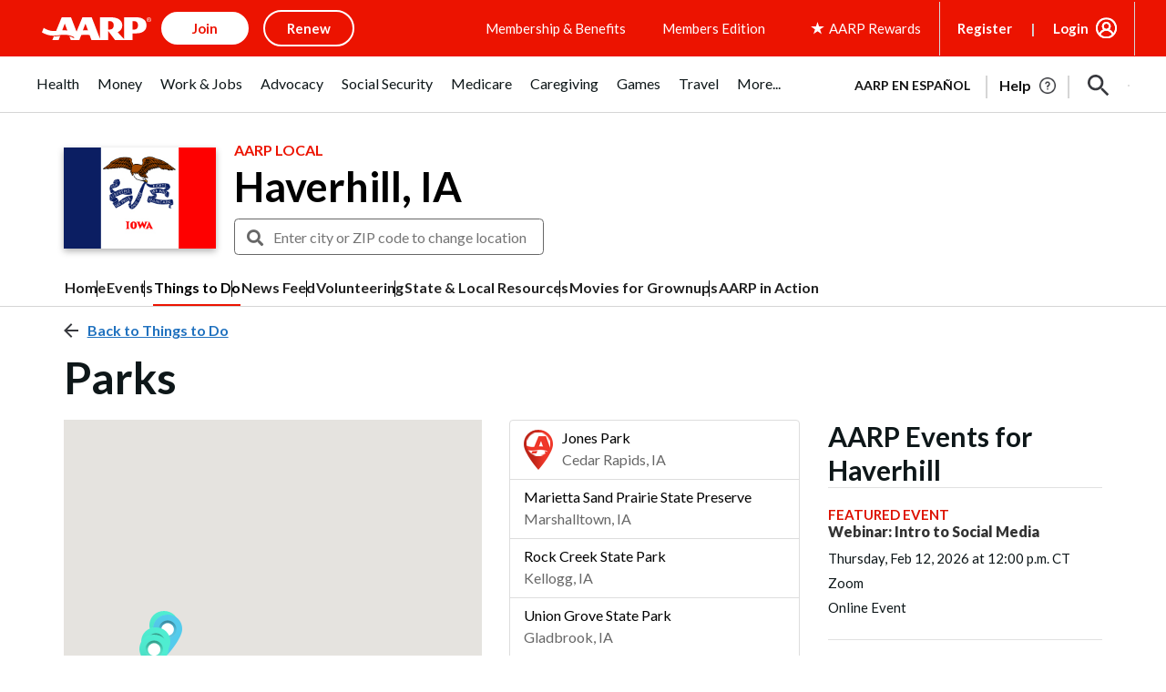

--- FILE ---
content_type: text/html; charset=utf-8
request_url: https://www.google.com/recaptcha/api2/aframe
body_size: 249
content:
<!DOCTYPE HTML><html><head><meta http-equiv="content-type" content="text/html; charset=UTF-8"></head><body><script nonce="2HJZsvLejA7_dx5FACfffA">/** Anti-fraud and anti-abuse applications only. See google.com/recaptcha */ try{var clients={'sodar':'https://pagead2.googlesyndication.com/pagead/sodar?'};window.addEventListener("message",function(a){try{if(a.source===window.parent){var b=JSON.parse(a.data);var c=clients[b['id']];if(c){var d=document.createElement('img');d.src=c+b['params']+'&rc='+(localStorage.getItem("rc::a")?sessionStorage.getItem("rc::b"):"");window.document.body.appendChild(d);sessionStorage.setItem("rc::e",parseInt(sessionStorage.getItem("rc::e")||0)+1);localStorage.setItem("rc::h",'1769051562900');}}}catch(b){}});window.parent.postMessage("_grecaptcha_ready", "*");}catch(b){}</script></body></html>

--- FILE ---
content_type: image/svg+xml
request_url: https://www.aarp.org/content/dam/aarp/uxdia-images/socialshare-icons/linkedin-lunar-grey.svg
body_size: 72
content:
<?xml version="1.0" encoding="UTF-8"?>
<svg width="50px" height="50px" viewBox="0 0 52 52" version="1.1" xmlns="http://www.w3.org/2000/svg" xmlns:xlink="http://www.w3.org/1999/xlink">
    <!-- Generator: Sketch 54.1 (76490) - https://sketchapp.com -->
    <title>icons/linkedin</title>
    <desc>Created with Sketch.</desc>
    <defs>
        <path d="M16.021,11 C17.699,11 19.042,12.343 19.042,14.021 C19.042,15.699 17.699,17.042 16.021,17.042 C14.343,17.042 13,15.699 13,14.021 C13,12.343 14.343,11 16.021,11 Z M31.126,19.56 C34.314,19.56 37,22.245 37,25.434 L37,35 L31.965,35 L31.965,26.105 C31.965,24.762 30.79,23.587 29.447,23.587 C28.105,23.587 26.93,24.762 26.93,26.105 L26.93,35 L21.895,35 L21.895,19.895 L26.93,19.895 L26.93,21.909 C27.769,20.566 29.615,19.56 31.126,19.56 Z M13.503,35 L13.503,19.895 L18.538,19.895 L18.538,35 L13.503,35 Z M25,50 C11.1928813,50 0,38.8071187 0,25 C0,11.1928813 11.1928813,0 25,0 C38.8071187,0 50,11.1928813 50,25 C50,38.8071187 38.8071187,50 25,50 Z M25,49 C38.254834,49 49,38.254834 49,25 C49,11.745166 38.254834,1 25,1 C11.745166,1 1,11.745166 1,25 C1,38.254834 11.745166,49 25,49 Z" id="path-1"></path>
    </defs>
    <g id="icons/linkedin" stroke="none" stroke-width="1" fill="none" fill-rule="evenodd">
        <mask id="mask-2" fill="white">
            <use xlink:href="#path-1"></use>
        </mask>
        <use id="Mask" fill="#C5C5C5" xlink:href="#path-1"></use>
        <g id="colors/@ink-black-#37383D" mask="url(#mask-2)" fill="#C5C5C5">
            <rect id="Rectangle" x="0" y="0" width="50" height="50"></rect>
        </g>
    </g>
</svg>